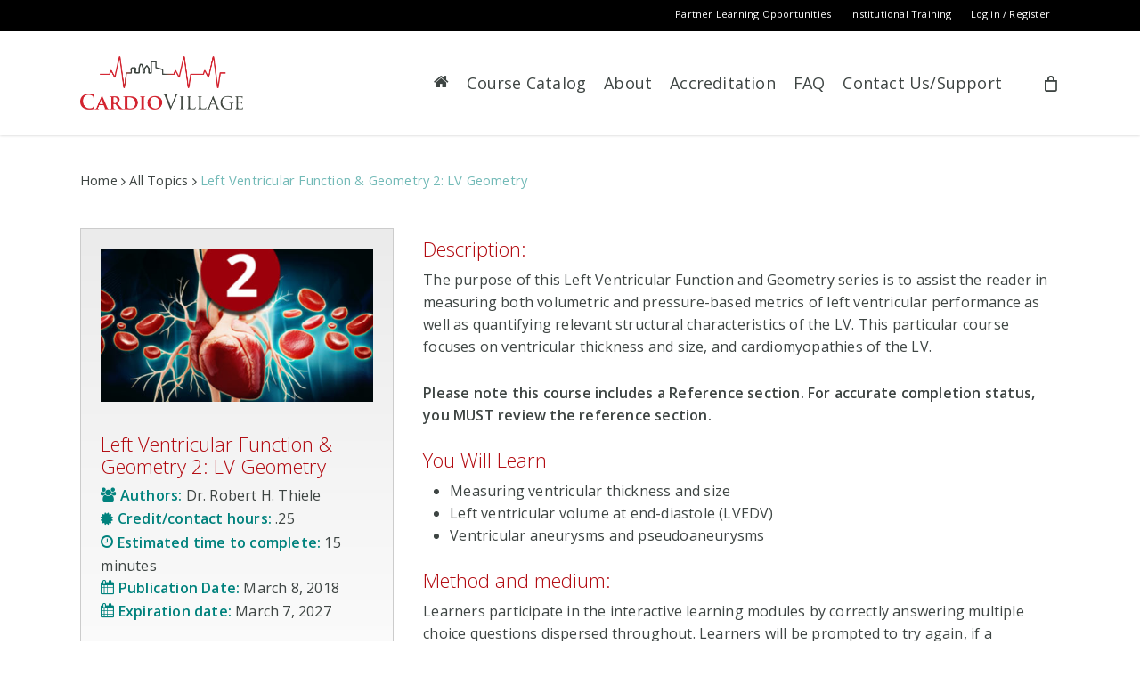

--- FILE ---
content_type: text/css
request_url: https://cardiovillage.com/wp-content/plugins/propel-authors/authors.css?ver=5.8.1
body_size: 31
content:


/* AUTHORS */

/** no boxes round photos **/
.single-propel-author{
  display: flex;
  margin: 50px 0;
}
.single-propel-author img{
  border-radius: 50%;
  width: 150px !important;
  height: 150px !important;
}
.single-propel-author .propel-author-bio{
  padding:10px 10px 10px 15px;
}
.single-propel-author .propel-author-bio .propel-author-name{
  font-size: 26px;
  line-height: 30px;
  font-weight: 600;
}
.single-propel-author .propel-author-bio p{
  padding-bottom: 10px;
}

.single-propel-author .link-list{
  list-style: none;
  margin-left: 0;
}
.single-propel-author .link-list li{
  list-style: none;
  float:left;
  margin-right:30px;
}


/*****  IE *************************/
@media screen and (min-width:0\0) {


  .single-propel-author{
    display: block;
    clear:both;
  }
  .single-propel-author img{
    float: left;
  }
  .single-propel-author .propel-author-bio{
    float: left;
  }
  .single-propel-author .link-list{
    list-style: none;
    margin-left: 0;
  }
  .single-propel-author .link-list li{
    list-style: none;
    float:left;
    margin-right:30px;
  }
}